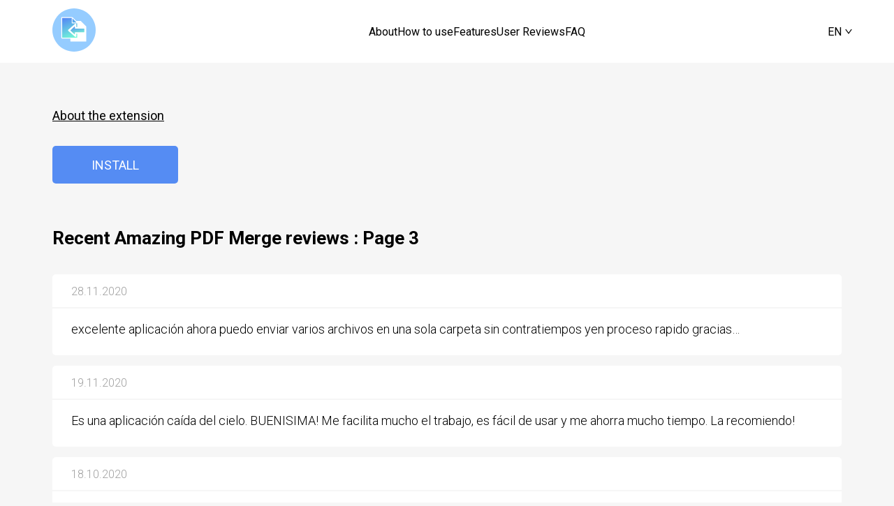

--- FILE ---
content_type: text/html
request_url: https://amazing-pdf-merge.com/reviews/page/3/
body_size: 3003
content:
<!doctype html><html lang=en>
<head>
<meta charset=utf-8>
<meta name=viewport content="width=device-width,initial-scale=1">
<link rel=preconnect href=https://fonts.gstatic.com crossorigin>
<meta property="og:locale" content="en">
<meta name=language content="English">
<link rel=alternate hreflang=en href=https://amazing-pdf-merge.com/reviews/ title=English>
<meta name=robots content="index,follow">
<meta name=googlebot content="index,follow">
<meta name=theme-color content="#558cf3">
<meta name=msapplication-TileColor content="#558cf3">
<title>Recent Amazing PDF merge reviews</title>
<meta property="og:title" content="Recent Amazing PDF merge reviews">
<meta name=twitter:title content="Recent Amazing PDF merge reviews">
<meta itemprop=name content="Recent Amazing PDF merge reviews">
<meta name=application-name content="Recent Amazing PDF merge reviews">
<meta property="og:site_name" content>
<meta name=description content>
<meta itemprop=description content>
<meta property="og:description" content>
<meta name=twitter:description content>
<base href=https://amazing-pdf-merge.com/reviews/>
<link rel=prev href=https://amazing-pdf-merge.com/reviews/page/2/>
<link rel=next href=https://amazing-pdf-merge.com/reviews/page/4/>
<link rel=canonical href=https://amazing-pdf-merge.com/reviews/page/3/ itemprop=url>
<meta name=url content="https://amazing-pdf-merge.com/reviews/">
<meta name=twitter:url content="https://amazing-pdf-merge.com/reviews/">
<meta property="og:url" content="https://amazing-pdf-merge.com/reviews/">
<meta property="og:updated_time" content="2023-10-28T10:09:21Z">
<link rel=icon type=image/png href=https://amazing-pdf-merge.com/images/logo.svg>
<link rel=stylesheet href=https://amazing-pdf-merge.com/main.cd7c774c68accd5dde73998af915cab2f42df291929a6f5bc23a98acfe2bbcdb.css>
<link media=(min-width:600px) href="//fonts.googleapis.com/css?family=Roboto:300,400,700&display=swap" rel=stylesheet>
<script src=/js/analytics.min.95cc7cf9829608b85ab55a91e44bb2e2c2879b98b9082407a06da67196a3e964.js integrity="sha256-lcx8+YKWCLhatVqR5Euy4sKHm5i5CCQHoG2mcZaj6WQ="></script>
</head>
<div class="content-wrapper header-wrapper">
<header class=limiter>
<a class=header-logo-link href=/>
<img class=header-logo src=/images/logo.svg alt="Amazing PDF Merge logo" width=62px height=62px>
</a>
<div class=header-bar>
<input id=header-bar__checker type=checkbox>
<div class=header-bar__filling></div>
<label for=header-bar__checker class=burger>
<div class=burger__item></div>
<div class=burger__item></div>
<div class=burger__item></div>
</label>
<div class=header-bar__content>
<nav>
<div class=navbar>
<a class=navbar__link href=/#about>About</a>
<a class=navbar__link href=/#how-to-use>How to use</a>
<a class=navbar__link href=/#features>Features</a>
<a class=navbar__link href=/reviews/>User Reviews</a>
<a class=navbar__link href=/#faq>FAQ</a>
</div>
</nav>
<div class=dropdown-wrapper><input type=checkbox id=dropdown__checkbox>
<label class=dropdown for=dropdown__checkbox>
<span class=dropdown-control-wrapper>
en
<img class=dropdown__arrow src=/images/arrow.svg alt=arrow class=arrow>
</span>
<div class=dropdown__menu>
<ul>
<li><a href=https://amazing-pdf-merge.com/reviews/>English</a></li>
</ul>
</div>
</label>
</div>
</div>
</div>
<a class=download-btn href target=_blank>DOWNLOAD NOW</a>
</header>
</div>
<main>
<div class=content-wrapper>
<div class="reviews limiter">
<div class=reviews__info>
<a class=reviews__info__link href=/#about>About the extension</a>
<a class=reviews__info__install-btn href=https://chromewebstore.google.com/detail/pdf-smartbox/dgbbafiiohandadmjfcffjpnlmdlaalh target=_blank>INSTALL</a>
</div>
<h1>
Recent Amazing PDF Merge reviews :
Page 3
</h1>
<li class=review>
<div class=review__header>
<p>28.11.2020</p>
</div>
<div class=review__content>
<p>excelente aplicación ahora puedo enviar varios archivos en una sola carpeta sin contratiempos yen proceso rapido gracias&mldr;</p>
</div>
</li>
<li class=review>
<div class=review__header>
<p>19.11.2020</p>
</div>
<div class=review__content>
<p>Es una aplicación caída del cielo. BUENISIMA! Me facilita mucho el trabajo, es fácil de usar y me ahorra mucho tiempo. La recomiendo!</p>
</div>
</li>
<li class=review>
<div class=review__header>
<p>18.10.2020</p>
</div>
<div class=review__content>
<p>La acabo de instalar. Y parece Muy Buena Extensión, fusiono algunos documentos pdf. que necesitaba hacerlo. Lo máximo. Gracias</p>
</div>
</li>
<li class=review>
<div class=review__header>
<p>15.10.2020</p>
</div>
<div class=review__content>
<p>This tool is the love of my life ( if I had one) You can trim pdfs and write on them with ease but the undo button can sometimes undo 2 moves at once. Overall 9.99/10 would recommend</p>
</div>
</li>
<li class=review>
<div class=review__header>
<p>2.10.2020</p>
</div>
<div class=review__content>
<p>ENGLISH This is a very good and useful extension. It is very fast and free. I like it, I love it. I gave it 5 stars because it deserve for it. URDU یہ ایک بہت زبردست پروگرام ہے۔ یہ بہت مفید اور اچھا پروگرام ہے۔ یہ بہت تیزی کے ساتھ کام کرتا ہے اور یہ مکمل طور پر مفت دستیاب ہے۔ میں نے اس کو 5 سٹار دیے ہیں کیوں کہ یہ ان کے قابل ہے۔ مجھے یہ پروگرام بہت اچھا لگا۔</p>
</div>
</li>
<li class=review>
<div class=review__header>
<p>25.9.2020</p>
</div>
<div class=review__content>
<p>This is the app that does exactly what it says it does for exactly the cost they say (free). It is easy and quick. I would actually pay for it now that I see how it works.</p>
</div>
</li>
<li class=review>
<div class=review__header>
<p>14.9.2020</p>
</div>
<div class=review__content>
<p>It is the best app for both merging and converting files to pdf I had a lot of trouble with merging pdf files after converting them and found out smallpdf The best thing about this app is the you do not even have to download it So it saves memory for more important have-to download files</p>
</div>
</li>
<li class=review>
<div class=review__header>
<p>31.8.2020</p>
</div>
<div class=review__content>
<p>La aplicación funciona perfecto, para quienes dicen que no funciona, en el paso 2, hay que darle a &ldquo;Upload and merge&rdquo; y queda listo para descargar, imbéciles.</p>
</div>
</li>
<li class=review>
<div class=review__header>
<p>25.8.2020</p>
</div>
<div class=review__content>
<p>I was totally annoyed by the typical Acrobat and other paid programs, their limitations and restrictions. I wanted something fast, that was integrated with my browser&mldr; This extension is exactly that, pretty cool so for! Congratulations to the developers!</p>
</div>
</li>
<li class=review>
<div class=review__header>
<p>22.8.2020</p>
</div>
<div class=review__content>
<p>Excelente, una vez más el talento humano se la come con su invención, es decir con su extraordinario ingenio en la búsqueda de minimizar los procesos. ME ENCANTO.</p>
</div>
</li>
<ul class="pagination pagination-default">
<li class=page-item>
<a href=/reviews/ aria-label=First class=page-link role=button><span aria-hidden=true>&#171;&#171;</span></a>
</li>
<li class=page-item>
<a href=/reviews/page/2/ aria-label=Previous class=page-link role=button><span aria-hidden=true>&#171;</span></a>
</li>
<li class=page-item>
<a href=/reviews/ aria-label="Page 1" class=page-link role=button>1</a>
</li>
<li class=page-item>
<a href=/reviews/page/2/ aria-label="Page 2" class=page-link role=button>2</a>
</li>
<li class="page-item active">
<a aria-current=page aria-label="Page 3" class=page-link role=button>3</a>
</li>
<li class=page-item>
<a href=/reviews/page/4/ aria-label="Page 4" class=page-link role=button>4</a>
</li>
<li class=page-item>
<a href=/reviews/page/5/ aria-label="Page 5" class=page-link role=button>5</a>
</li>
<li class=page-item>
<a href=/reviews/page/4/ aria-label=Next class=page-link role=button><span aria-hidden=true>&#187;</span></a>
</li>
<li class=page-item>
<a href=/reviews/page/22/ aria-label=Last class=page-link role=button><span aria-hidden=true>&#187;&#187;</span></a>
</li>
</ul>
</div>
</div>
</main>
<div class=content-wrapper>
<footer class=limiter>
<div class=footer__info>
<img class=logo src=/images/logo.svg alt="Amazing PDF Merge logo" width=62px height=62px>
<p>(c) 2022-2024 Amazing PDF Merge</p>
</div>
<div class=footer__nav>
<a href=/privacy/>Privacy policy</a>
<a href=/legal/cookie-policy/>Cookie policy</a>
</div>
</footer>
</div>
</html><script defer src="https://static.cloudflareinsights.com/beacon.min.js/vcd15cbe7772f49c399c6a5babf22c1241717689176015" integrity="sha512-ZpsOmlRQV6y907TI0dKBHq9Md29nnaEIPlkf84rnaERnq6zvWvPUqr2ft8M1aS28oN72PdrCzSjY4U6VaAw1EQ==" data-cf-beacon='{"version":"2024.11.0","token":"d6c4fc5b12a6480aaa3b12e45bcf13d7","r":1,"server_timing":{"name":{"cfCacheStatus":true,"cfEdge":true,"cfExtPri":true,"cfL4":true,"cfOrigin":true,"cfSpeedBrain":true},"location_startswith":null}}' crossorigin="anonymous"></script>


--- FILE ---
content_type: text/css
request_url: https://amazing-pdf-merge.com/main.cd7c774c68accd5dde73998af915cab2f42df291929a6f5bc23a98acfe2bbcdb.css
body_size: 3913
content:
.header-wrapper{background-color:var(--bg-secondary)}header{height:90px;display:flex;align-items:center;position:relative}header .header-logo-link{z-index:2}header .header-logo{margin-right:54px}header .navbar{margin-right:auto}header .download-btn{margin-left:85px}header .header-bar{flex-grow:2;z-index:3}header .header-bar__filling{display:none;height:100%;width:100%;max-width:0;position:absolute;right:0;top:0;pointer-events:none}header .header-bar__content{display:flex}header label{cursor:pointer}header .burger{width:24px;height:18px;margin-left:auto;position:relative;display:none}header .burger__item{position:absolute;left:50%;transform:translateX(-50%);width:100%;height:3px;background:var(--primary-color);transition:all 0.1s ease}header .burger__item:nth-child(1){top:0}header .burger__item:nth-child(2){top:50%;transform:translate(-50%, -50%)}header .burger__item:nth-child(3){bottom:0}header #header-bar__checker{display:none;opacity:0;left:0;top:0}header #header-bar__checker:checked~label .burger__item{width:18px;height:2px}header #header-bar__checker:checked~label .burger__item:nth-child(1){top:50%;animation:burger-to-cross-first-item 0.4s ease forwards}header #header-bar__checker:checked~label .burger__item:nth-child(2){opacity:0}header #header-bar__checker:checked~label .burger__item:nth-child(3){bottom:40%;animation:burger-to-cross-third-item 0.4s ease forwards}header #header-bar__checker:checked~.header-bar__filling{max-width:100%;background:#fff}header #header-bar__checker:checked~.header-bar__content{display:flex}@keyframes burger-to-cross-first-item{0%{transform:translate(-50%, -50%) rotate(0)}50%{transform:translate(-50%, -50%) rotate(0)}100%{transform:translate(-50%, -50%) rotate(45deg)}}@keyframes burger-to-cross-third-item{0%{transform:translate(-50%, 0) rotate(0)}50%{transform:translate(-50%, -50%) rotate(0)}100%{transform:translate(-50%, -50%) rotate(-45deg)}}@media screen and (max-width: 1512px){header .download-btn{display:none}}@media screen and (max-width: 1000px){header{height:70px}header .header-logo{width:42px;height:auto;margin-right:10px}}@media screen and (max-width: 768px){header{height:70px}header .burger{display:flex}header .header-bar__filling{display:block}header .header-bar__content{display:none;flex-direction:column;width:100%;position:absolute;top:70px;right:0;padding-bottom:60px;padding-top:5px;background:#fff;box-shadow:0 4px 2px -2px rgba(0,0,0,0.3)}header .header-bar nav{order:2}header .header-bar .dropdown-wrapper{display:flex;justify-content:center;width:100%;margin-bottom:70px;z-index:3;position:relative}}footer{height:134px;display:flex;align-items:center;justify-content:space-between}footer p,footer a{font-weight:400;font-size:16px;line-height:19px;color:var(--font-color-primary)}footer a{text-decoration:none}footer .footer__info,footer .footer__nav{height:100%;display:flex;align-items:center}footer .footer__info .logo{margin-right:45px}footer .footer__info p{color:#5c5555}footer .footer__nav{gap:45px}footer .footer__nav p{cursor:pointer}@media screen and (max-width: 768px){footer{padding-top:20px;padding-bottom:20px;height:225px;flex-direction:column}footer .footer__info,footer .footer__nav{height:50%;width:100%}footer .footer__nav{flex-direction:column;justify-content:center;align-items:start;gap:22px}footer .footer__info{justify-content:start;order:2}footer .footer__info .logo{margin-right:auto}}@media screen and (max-width: 450px){footer{height:204px}footer .footer__info p{max-width:200px}}.download-btn{width:220px;height:48px;display:flex;align-items:center;justify-content:center;background:var(--primary-color);border-radius:5px;cursor:pointer;color:#FFFFFF;text-transform:uppercase;font-weight:400;font-size:18px;line-height:21px;user-select:none;text-decoration:none}nav{margin-right:auto}.navbar{display:flex;justify-content:space-between;gap:45px}.navbar a{font-weight:400;font-size:16px;line-height:19px;cursor:pointer;user-select:none;text-decoration:none;color:var(--font-color-primary);text-align:center}@media screen and (max-width: 1512px){nav{margin-right:auto;margin-left:auto}}@media screen and (max-width: 768px){nav{margin-right:unset;margin-left:unset;width:100%}.navbar{width:100%;display:flex;flex-direction:column;align-items:center;gap:33px}.navbar a{font-size:18px;line-height:21px}}#dropdown__checkbox{display:none;position:absolute;opacity:0;cursor:pointer;height:0;width:0}#dropdown__checkbox:checked~label .dropdown__arrow{transform:translateY(-50%) rotate3d(1, 0, 0, 180deg)}#dropdown__checkbox:checked~label .dropdown__menu{padding:16px 25px;opacity:1;height:auto;font-size:16px;font-weight:300;pointer-events:all}#dropdown__checkbox:checked~label .dropdown__menu ul{opacity:1}.dropdown{margin-left:10px;position:relative;font-weight:400;font-size:16px;line-height:19px;text-transform:uppercase;cursor:pointer;user-select:none}.dropdown__arrow{position:absolute;top:50%;transform:translateY(-50%);right:-15px;width:10px;transition:all 0.2s}.dropdown__menu{position:absolute;top:54px;left:-50%;transition:all 0.1s;text-transform:none;pointer-events:none;background:var(--bg-secondary);opacity:0;margin:0;padding:0;font-size:0}.dropdown__menu ul{padding-left:0;margin:0;list-style-position:inside;list-style-type:none}.dropdown__menu ul li{margin-bottom:10px}.dropdown__menu ul li:last-child{margin-bottom:0}.dropdown__menu ul a{text-decoration:none;transition:color 0.2s;color:var(--font-color-primary)}.dropdown__menu ul a:hover{color:var(--primary-color)}@media screen and (max-width: 1512px){.dropdown__menu{left:unset;right:0}}@media screen and (max-width: 1000px){.dropdown__menu{top:44px}}@media screen and (max-width: 768px){.dropdown{margin-left:0;position:unset}.dropdown__menu{display:flex;flex-direction:column;align-items:center;width:100%;left:0;top:40px;box-shadow:0 0 5px rgba(0,0,0,0.3)}.dropdown__menu ul li{text-align:center}.dropdown .dropdown-control-wrapper{position:relative}}.preview{height:540px;display:flex}.preview__content{width:50%;height:100%;display:flex;flex-direction:column;justify-content:center}.preview__content h1{margin-bottom:45px}.preview__content p{max-width:410px;margin-top:0;margin-bottom:55px;font-weight:400;font-size:18px;line-height:154%}.preview__content .mobile-logo{display:none}.preview__content .download-btn{height:54px}.preview__logo-warapper{height:100%;width:50%;display:flex;flex-direction:column;justify-content:center;align-items:center}@media screen and (max-width: 1512px){.preview{height:400px}.preview__content p{margin-bottom:35px}.preview__logo-warapper img{width:225px !important;height:auto !important}}@media screen and (max-width: 1000px){.preview{display:flex;flex-direction:column;align-items:center;height:unset;padding-top:45px;padding-bottom:40px}.preview h1,.preview p{text-align:center}.preview h1{margin-bottom:30px}.preview p{margin-bottom:50px;max-width:520px;font-size:16px}.preview__content{width:100%;display:flex;flex-direction:column;align-items:center}.preview__content .mobile-logo{display:block;margin-top:auto;margin-bottom:auto}.preview__content .download-btn{width:400px;margin-top:50px}.preview .preview__logo-warapper{display:none}}@media screen and (max-width: 768px){.preview{padding-top:50px}.preview h1{margin-bottom:24px}.preview__content .mobile-logo{width:169px !important;height:auto !important}.preview__content .download-btn{width:100%;font-size:16px;line-height:19px}}@media screen and (max-width: 450px){.preview__content p{font-size:16px}}.about-wrapper{background-color:var(--bg-secondary)}.about{padding-top:84px;padding-bottom:75px}.about h2{margin-bottom:30px}.about p{font-weight:300;font-size:18px;line-height:142.5%}.about ul,.about ol{padding-left:0;list-style-position:inside}.about ul li,.about ol li{font-weight:300;font-size:18px;line-height:142.5%}.about .extension-screenshot{margin:35px 0 50px 0;max-width:100% !important}.about .download-btn{height:54px}@media screen and (max-width: 1512px){.about{padding-top:32px;padding-bottom:52px}.about .extension-screenshot{height:auto !important}}@media screen and (max-width: 1000px){.about{display:flex;flex-direction:column;align-items:center}.about h2,.about p,.about ul li{text-align:center}.about h2{margin-bottom:15px;text-align:center}.about p{font-size:16px}.about .extension-screenshot{margin-bottom:20px}.about .download-btn{width:400px}}@media screen and (max-width: 768px){.about{padding-top:40px;padding-bottom:45px}.about h2{margin-bottom:5px}.about .download-btn{width:100%}}@media screen and (max-width: 450px){.about{padding-top:30px}.about .extension-screenshot{margin-top:40px;margin-bottom:35px}.about .download-btn{font-size:16px}}.how-to-use{padding-top:100px;padding-bottom:50px}.how-to-use h2{margin-bottom:62px}.how-to-use p{line-height:21px}.how-to-use__steps{width:100%;margin:0;padding:0;display:flex;flex-wrap:wrap;grid-gap:10px;list-style-type:none}.how-to-use__steps__step{width:278px;min-height:180px;position:relative;display:flex;flex-direction:column;padding:0px 25px 45px 25px;background:var(--bg-secondary);border-radius:5px}.how-to-use__steps__step__header{width:100%;height:90px;display:flex;align-items:center}.how-to-use__steps__step__content{width:100%}.how-to-use__steps__step__content ul{list-style-type:disc}.how-to-use__steps__step__content ol{list-style-type:decimal}.how-to-use__steps__step__content ul,.how-to-use__steps__step__content ol{margin-block-start:1em;margin-block-end:1em}.how-to-use__steps__step__content p,.how-to-use__steps__step__content li{font-weight:300;font-size:18px;color:var(--font-color-primary)}.how-to-use__steps__step__content p{margin:0}.how-to-use__steps__step__number{width:37px;height:37px;margin-right:20px;display:flex;align-items:center;justify-content:center;flex-shrink:0;border-radius:50%;border:2px solid var(--primary-color);font-weight:700;font-size:18px;line-height:21px;color:var(--primary-color)}@media screen and (max-width: 1000px){.how-to-use{display:flex;flex-direction:column;align-items:center;padding-top:65px;padding-bottom:30px}.how-to-use h2{margin-bottom:33px;text-align:center}.how-to-use__steps{justify-content:center}.how-to-use__steps__step{padding-left:20px;padding-right:20px}.how-to-use__steps__step h3{font-size:16px}.how-to-use__steps__step__content p,.how-to-use__steps__step__content li{font-size:16px}}@media screen and (max-width: 768px){.how-to-use{padding-top:45px;padding-bottom:30px}.how-to-use h2{margin-bottom:30px}.how-to-use__steps{flex-direction:column}.how-to-use__steps__step{width:100%;padding:15px 20px}.how-to-use__steps__step__header{flex-direction:column;height:unset;margin-bottom:20px}.how-to-use__steps__step__header h3{text-align:center;font-size:18px}.how-to-use__steps__step__number{margin-bottom:25px}.how-to-use__steps__step__content{display:flex;flex-direction:column;align-items:center}.how-to-use__steps__step__content p,.how-to-use__steps__step__content li{text-align:center;font-size:18px;max-width:70%}}@media screen and (max-width: 450px){.how-to-use__steps__step__header{margin-bottom:15px}}.features{padding-top:50px;padding-bottom:100px}.features h2{margin-bottom:60px}.features__content{width:100%;margin:0;padding:0;display:flex;flex-wrap:wrap;grid-gap:10px;list-style-type:none}.features__content ul{list-style-type:disc}.features__content ol{list-style-type:decimal}.features__content ul,.features__content ol{margin-block-start:1em;margin-block-end:1em}.features__content__item{width:279px;min-height:220px;padding:0 25px 25px 25px;background-color:var(--bg-secondary);border-radius:5px;font-weight:300;font-size:16px;line-height:137.5%}.features__content__item__header{width:100%;height:70px;display:flex;align-items:center}.features__content__item__header h3{line-height:21px;color:var(--primary-color)}.features__content__item__content p{margin:0;font-size:16px;line-height:137.5%}@media screen and (max-width: 1000px){.features{display:flex;flex-direction:column;align-items:center;padding-top:30px;padding-bottom:65px}.features h2{margin-bottom:33px;text-align:center}.features__content{justify-content:center}.features__content__item{padding-left:20px;padding-right:20px}.features__content__item__header h3{font-size:16px}}@media screen and (max-width: 768px){.features{padding-top:20px;padding-bottom:50px}.features h2{margin-bottom:30px}.features__content{flex-direction:column}.features__content__item{width:100%;min-height:180px}.features__content__item__header{height:60px;justify-content:center}.features__content__item__header h3{font-size:18px}.features__content__item__content{display:flex;flex-direction:column;align-items:center;text-align:center}.features__content__item__content p{max-width:70%;font-size:18px}}@media screen and (max-width: 450px){.features{padding-bottom:45px}.features__content__item{padding:20px 25px}.features__content__item__header{height:unset;margin-bottom:20px}.features__content__item__content p{max-width:unset;font-size:16px}}.rating-wrapper{background-color:var(--bg-secondary)}.rating{display:flex;flex-direction:column;align-items:center;padding-top:50px;padding-bottom:50px}.rating h2{text-align:center;margin-bottom:25px}.rating p{margin:0}.rating__stars{display:flex;gap:2px;margin-top:15px}.rating__stars svg{fill:var(--primary-color)}@media screen and (max-width: 1000px){.rating{padding-top:40px;padding-bottom:40px}.rating p{font-size:16px;text-align:center}}.platforms{display:flex;flex-direction:column;align-items:center;padding-top:100px;padding-bottom:100px}.platforms h2{margin-bottom:80px}.platforms__content{width:100%;display:flex;justify-content:center;flex-wrap:wrap;grid-gap:10px}.platforms__content__item{width:335px;height:235px;display:flex;flex-direction:column;padding:0 20px 20px 20px;border-radius:5px;background-color:var(--bg-secondary)}.platforms__content__item__header{width:100%;height:80px;display:flex;align-items:center}.platforms__content__item__header .browser-logo{width:40px;margin-right:15px}.platforms__content__item__content{width:100%;flex-grow:1}.platforms__content__item__content p{margin:0;line-height:137.5%}.platforms__content__item__footer{margin-top:auto}.platforms__content__item__footer .install-btn{width:120px;height:48px;margin-top:20px;display:flex;align-items:center;justify-content:center;border-radius:5px;border:1px solid var(--primary-color);cursor:pointer;user-select:none;font-weight:400;font-size:16px;line-height:19px;text-decoration:none;color:var(--font-color-primary)}@media screen and (max-width: 1000px){.platforms{padding-top:60px;padding-bottom:50px}.platforms h2{margin-bottom:30px;text-align:center}.platforms__content__item__header h3{font-size:16px}.platforms__content__item__content p{font-size:16px}}@media screen and (max-width: 768px){.platforms{padding-top:48px;padding-bottom:35px}.platforms__content{flex-direction:column}.platforms__content__item{width:100%;height:unset;min-height:235px;padding:0 20px 25px 20px}.platforms__content__item__header{height:90px;justify-content:center}.platforms__content__item__header h3{font-size:18px}.platforms__content__item__content{display:flex;justify-content:center}.platforms__content__item__content p{max-width:70%;font-size:18px;text-align:center}.platforms__content__item__footer{display:flex;justify-content:center;width:100%;margin-top:auto;padding-top:15px}.platforms__content__item__footer .install-btn{margin-top:0}}@media screen and (max-width: 450px){.platforms{padding-top:60px;padding-bottom:50px}.platforms__content__item__content p{max-width:unset}}.faq-wrapper{background-color:var(--bg-secondary)}.faq{display:flex;flex-direction:column;align-items:center;padding:0 0 70px 0}.faq__header{height:200px;width:100%;display:flex;align-items:center;justify-content:center}.faq__header h2{text-align:center;margin-bottom:0}.faq__content{width:910px}.faq__content__sections{width:100%;margin-bottom:50px}.faq__content__sections__item{width:100%;display:block;align-items:center;margin-bottom:18px}.faq__content__sections__item input{position:absolute;left:-9999px;display:none}.faq__content__sections__item input:checked~.faq__content__sections__item__header .faq__arrow{transform:rotate3d(1, 0, 0, 180deg)}.faq__content__sections__item input:checked~.faq__content__sections__item__content{padding:25px 50px;margin-top:10px;opacity:1;height:auto;font-size:18px}.faq__content__sections__item input:checked~.faq__content__sections__item__content,.faq__content__sections__item input:checked~.faq__content__sections__item__content ul,.faq__content__sections__item input:checked~.faq__content__sections__item__content p,.faq__content__sections__item input:checked~.faq__content__sections__item__content li,.faq__content__sections__item input:checked~.faq__content__sections__item__content ol{transition:padding 0.25s, font-size 0.25s, opacity 0.5s 0.25s, margin 0.25s}.faq__content__sections__item input:checked~.faq__content__sections__item__content ul,.faq__content__sections__item input:checked~.faq__content__sections__item__content p,.faq__content__sections__item input:checked~.faq__content__sections__item__content li,.faq__content__sections__item input:checked~.faq__content__sections__item__content ol{height:auto;opacity:1;font-size:18px}.faq__content__sections__item input:checked~.faq__content__sections__item__content p~ul,.faq__content__sections__item input:checked~.faq__content__sections__item__content ol{margin-top:24px}.faq__content__sections__item input:checked~.faq__content__sections__item__content ul li,.faq__content__sections__item input:checked~.faq__content__sections__item__content ol li{margin-bottom:10px}.faq__content__sections__item input:checked~.faq__content__sections__item__content ul li:last-child,.faq__content__sections__item input:checked~.faq__content__sections__item__content ol li:last-child{margin-bottom:0}.faq__content__sections__item:last-child{margin-bottom:0}.faq__content__sections__item__header{width:100%;height:60px;display:flex;align-items:center;justify-content:space-between;padding:0 50px;border-radius:5px;background-color:var(--bg-primary);cursor:pointer;user-select:none}.faq__content__sections__item__header .faq__arrow{width:12px;flex-shrink:0;transition:transform 0.2s}.faq__content__sections__item__header svg path{stroke:var(--primary-color) !important}.faq__content__sections__item__content ul,.faq__content__sections__item__content ol{padding-left:0;list-style-position:inside}.faq__content__sections__item__content,.faq__content__sections__item ul,.faq__content__sections__item p,.faq__content__sections__item ol{opacity:0;margin:0;padding:0;font-size:0;color:var(--font-color-primary);font-weight:300;background-color:var(--bg-primary);transition:margin 0.5s 0.25s, opacity 0.25s, font-size 0.15s 0.15s, padding 0.15s 0.15s}.faq__content .download-btn{height:54px}@media screen and (max-width: 1000px){.faq{padding-bottom:55px}.faq__header{height:115px}.faq__content{width:100%}.faq__content__sections__item__header{padding:0 40px}.faq__content__sections__item__header h3{font-size:16px}.faq__content__sections__item input:checked~.faq__content__sections__item__content{padding:25px 40px;font-size:16px}.faq__content__sections__item input:checked~.faq__content__sections__item__content ul,.faq__content__sections__item input:checked~.faq__content__sections__item__content p,.faq__content__sections__item input:checked~.faq__content__sections__item__content li,.faq__content__sections__item input:checked~.faq__content__sections__item__content ol{font-size:16px}.faq__content .download-btn{width:400px;margin-left:auto;margin-right:auto}}@media screen and (max-width: 768px){.faq{padding-bottom:45px}.faq__header{height:unset;padding-top:30px;padding-bottom:40px}.faq__content__sections{margin-bottom:40px}.faq__content__sections__item{margin-bottom:11px}.faq__content__sections__item__header{padding:20px 25px 20px 15px;height:unset;min-height:60px}.faq__content__sections__item__header .faq__arrow{margin-left:15px}.faq__content__sections__item input:checked~.faq__content__sections__item__content{padding:15px;border-radius:5px}.faq__content .download-btn{width:100%;font-size:16px}}@media screen and (max-width: 450px){.faq__content__sections__item__header{padding:5px 25px 5px 15px}}.policy{padding-top:84px;padding-bottom:75px}@media screen and (max-width: 1512px){.policy{padding-top:70px;padding-bottom:60px}}@media screen and (max-width: 1000px){.policy{padding-top:55px;padding-bottom:50px;display:flex;flex-direction:column;align-items:center}.policy h1{margin-bottom:25px}.policy h2{margin-bottom:15px;margin-top:25px;font-size:40px}}@media screen and (max-width: 768px){.policy{padding-top:50px;padding-bottom:30px}.policy h1{margin-bottom:10px;font-size:26px}.policy h2{margin-bottom:10px;font-size:24px}.policy p,.policy span,.policy a{font-size:16px}}.review{width:100%;margin-bottom:15px;list-style-type:none}.review:last-child{margin-bottom:0}.review__header,.review__content{display:flex;align-items:center;width:100%;background-color:var(--bg-secondary)}.review__header{height:47px;margin-bottom:2px;padding:0 27px;border-radius:5px 5px 0 0}.review__header p{margin:0;margin-top:2px;font-size:16px;line-height:142.5%;color:#9f9f9f}.review__content{padding:17px 27px 25px 27px;border-radius:0 0 5px 5px}.review__content p{margin:0;line-height:142.5%}@media screen and (max-width: 1000px){.review__header p{font-size:14px}.review__content p{font-size:16px}}@media screen and (max-width: 768px){.review__header,.review__content{padding-left:20px;padding-right:20px}}.reviews{padding-top:62px;padding-bottom:62px}.reviews__info{margin-bottom:63px}.reviews__info__link{font-weight:400;font-size:18px;line-height:154%;color:var(--font-color-primary);text-underline-offset:3px}.reviews__info__install-btn{width:180px;height:54px;display:flex;align-items:center;justify-content:center;margin-top:30px;border-radius:5px;background:var(--primary-color);cursor:pointer;color:#ffffff;text-transform:uppercase;font-weight:400;font-size:18px;line-height:21px;user-select:none;text-decoration:none}.reviews h1{margin:0;margin-bottom:37px;font-weight:700;font-size:26px;line-height:118.5%}.pagination{display:flex;flex-wrap:wrap;justify-content:center;gap:38px;margin-top:40px;font-weight:400;font-size:14px}.pagination li{list-style-type:none}@media screen and (max-width: 1000px){.reviews{display:flex;flex-direction:column;align-items:center;padding-top:45px;padding-bottom:45px}.reviews h1{text-align:center}.reviews__info{display:flex;flex-direction:column;align-items:center;margin-bottom:50px}.reviews__info__install-btn{width:400px}.pagination{padding-left:0}}@media screen and (max-width: 768px){.reviews h1{margin-bottom:24px;font-size:24px}.reviews__info{margin-bottom:40px}.reviews__info__install-btn{font-size:16px}.pagination{margin-top:30px;gap:30px}}@media screen and (max-width: 450px){.reviews__info{width:100%}.reviews__info__link{text-align:center;font-size:16px}.reviews__info__install-btn{width:100%}.pagination{font-size:13px}}*{box-sizing:border-box}body{padding:0;margin:0}:root{--primary-color: #558cf3;--font-family: Roboto;--bg-primary: #F6F6F6;--bg-secondary: #FFFFFF;--font-color-primary: #000000}body{font-family:var(--font-family);background-color:var(--bg-primary);width:100%;color:var(--font-color-primary)}.content-wrapper{width:100%}.limiter{width:100%;max-width:1512px;padding-left:185px;padding-right:185px;margin-right:auto;margin-left:auto}h1{margin-top:0;font-weight:700;font-size:70px;line-height:100.5%}h2{margin-top:0;font-weight:700;font-size:50px;line-height:118.5%}h3{margin:0;font-weight:700;font-size:18px;line-height:100.5%}p{font-weight:300;font-size:18px}.content h1{margin-top:0;font-weight:700;font-size:50px;line-height:118.5%}.content h2{margin:0;font-weight:700;font-size:18px;line-height:100.5%}.content p{font-weight:300;font-size:18px}@media screen and (max-width: 1512px){.limiter{padding-left:75px;padding-right:75px}h1{font-size:45px}h2{font-size:45px}}@media screen and (max-width: 1000px){.limiter{padding-left:20px;padding-right:20px}h1,h2{text-align:center}}@media screen and (max-width: 768px){h1{font-size:24px}h2{font-size:24px}}@media screen and (max-width: 450px){.limiter{min-width:0;width:100%;margin:unset}h2{font-size:24px}h3{font-size:16px}}


--- FILE ---
content_type: image/svg+xml
request_url: https://amazing-pdf-merge.com/images/logo.svg
body_size: 754
content:
<svg width="300" height="300" viewBox="0 0 300 300" fill="none" xmlns="http://www.w3.org/2000/svg">
<g clip-path="url(#clip0_177_31272)">
<path d="M300 150C300 232.843 232.843 300 150 300C67.1573 300 0 232.843 0 150C0 67.1573 67.1573 0 150 0C232.843 0 300 67.1573 300 150Z" fill="#95CCFF"/>
<path d="M126.904 87H196.676L235 125.18V228C235 229.105 234.105 230 233 230H126.904C125.8 230 124.904 229.105 124.904 228V205.5V177.746C124.904 177.208 124.687 176.692 124.303 176.316L103.279 155.751C102.551 155.039 102.474 153.893 103.101 153.09L124.48 125.722C124.755 125.371 124.904 124.937 124.904 124.491V89C124.904 87.8954 125.8 87 126.904 87Z" fill="white"/>
<path d="M67 63H136.709L175 101.18V130.06C175 131.165 174.105 132.06 173 132.06H164.468C163.364 132.06 162.468 131.165 162.468 130.06V110.791C162.468 109.072 160.442 108.154 159.149 109.288L111.98 150.677C111.067 151.477 111.073 152.899 111.991 153.693L159.161 194.454C160.456 195.574 162.468 194.654 162.468 192.941V174.322C162.468 173.218 163.364 172.322 164.468 172.322H173C174.105 172.322 175 173.218 175 174.322V204C175 205.105 174.105 206 173 206H67C65.8954 206 65 205.105 65 204V65C65 63.8954 65.8954 63 67 63Z" fill="url(#paint0_linear_177_31272)"/>
<path d="M136.709 63H67C65.8954 63 65 63.8954 65 65V204C65 205.105 65.8954 206 67 206H173C174.105 206 175 205.105 175 204V174.322C175 173.218 174.105 172.322 173 172.322H164.468C163.364 172.322 162.468 173.218 162.468 174.322V192.941C162.468 194.654 160.456 195.574 159.161 194.454L111.991 153.693C111.073 152.899 111.067 151.477 111.98 150.677L159.149 109.288C160.442 108.154 162.468 109.072 162.468 110.791V130.06C162.468 131.165 163.364 132.06 164.468 132.06H173C174.105 132.06 175 131.165 175 130.06V101.18M136.709 63L175 101.18M136.709 63V99.1796C136.709 100.284 137.604 101.18 138.709 101.18H175" stroke="white" stroke-width="6"/>
<path d="M157.503 139.881H219C220.105 139.881 221 140.776 221 141.881V163.429C221 164.533 220.105 165.429 219 165.429H157.503C156.398 165.429 155.503 166.324 155.503 167.429V177.44C155.503 179.183 153.43 180.092 152.148 178.912L125.598 154.471C124.738 153.679 124.738 152.321 125.598 151.529L152.148 127.088C153.43 125.908 155.503 126.817 155.503 128.56V137.881C155.503 138.986 156.398 139.881 157.503 139.881Z" fill="url(#paint1_linear_177_31272)"/>
</g>
<defs>
<linearGradient id="paint0_linear_177_31272" x1="105.825" y1="63" x2="163.112" y2="205.727" gradientUnits="userSpaceOnUse">
<stop stop-color="#558BF4"/>
<stop offset="1" stop-color="#74FFD5"/>
</linearGradient>
<linearGradient id="paint1_linear_177_31272" x1="160" y1="124" x2="172" y2="189" gradientUnits="userSpaceOnUse">
<stop stop-color="#558BF4"/>
<stop offset="0.932157" stop-color="#55F4C4" stop-opacity="0.77"/>
</linearGradient>
<clipPath id="clip0_177_31272">
<rect width="300" height="300" fill="white"/>
</clipPath>
</defs>
</svg>


--- FILE ---
content_type: image/svg+xml
request_url: https://amazing-pdf-merge.com/images/arrow.svg
body_size: -312
content:
<svg width="13" height="10" viewBox="0 0 13 10" fill="none" xmlns="http://www.w3.org/2000/svg">
<path d="M1 1L6.5 8L12 1" stroke="black" stroke-width="1.5"/>
</svg>


--- FILE ---
content_type: text/javascript
request_url: https://amazing-pdf-merge.com/js/analytics.min.95cc7cf9829608b85ab55a91e44bb2e2c2879b98b9082407a06da67196a3e964.js
body_size: 2603
content:
(()=>{var a="G-EF4EZLR8M9",b={trackingId:a};window.minimalAnalytics={trackingId:b.trackingId,autoTrack:!0,defineGlobal:!0}})(),!function(d,a){var b,c;if("object"==typeof exports&&"object"==typeof module)module.exports=a();else if("function"==typeof define&&define.amd)define([],a);else{b=a();for(c in b)("object"==typeof exports?exports:d)[c]=b[c]}}(this,()=>(()=>{"use strict";var d={508:(q,e,f)=>{function l(b,c=300,a=0){return(...d)=>(clearTimeout(a),a=setTimeout(b,c,...d))}function c(a=16){return a=a>16?16:a,`${Math.floor(1e16*Math.random())}`.padStart(a,"0").substring(-1,a)}function k(b,c=16){let a=0;for(let c=0;c<b.length;c++)a=(a<<5)-a+b.charCodeAt(c),a&=a;return a=Math.abs(a),`${a}`.padStart(c,"0").substring(-1,c)}function j(){const a=document.body,b=window.pageYOffset||a.scrollTop,{scrollHeight:c,offsetHeight:d,clientHeight:e}=document.documentElement,f=Math.max(a.scrollHeight,c,a.offsetHeight,d,a.clientHeight,e)-window.innerHeight;return Math.floor(100*Math.abs(b/f))}function h(b,c){let a=b;for(;a&&(!(null==a?void 0:a.matches)||!(null==a?void 0:a.matches(c)));)a=null==a?void 0:a.parentNode;return a}function i(b){let a,c,d=!1;try{({hostname:a,pathname:c}=b&&new URL(b)||{})}catch(a){}return a&&(d=a!==window.location.host),{t:d,hostname:a,pathname:c}}f.r(e),f.d(e,{o:()=>a,i:()=>b,u:()=>l,l:()=>n,m:()=>m,g:()=>g,v:()=>k,p:()=>c,h:()=>j,_:()=>o,$:()=>p,S:()=>i,j:()=>h,I:()=>d});const a="clientId",d="sessionId",b="sessionCount";function m(){const{hostname:b,origin:c,pathname:a,search:d}=document.location,e=document.title;return{location:c+a+d,hostname:b,pathname:a,referrer:document.referrer,title:e}}function n(b=a){const d=c(),e=localStorage.getItem(b);return e||(localStorage.setItem(b,d),d)}function o(a=d){const b=c(),e=sessionStorage.getItem(a);return e||(sessionStorage.setItem(a,b),b)}function p(e){const f=localStorage.getItem(a)?void 0:"1",g=sessionStorage.getItem(d)?void 0:"1";let c=sessionStorage.getItem(b)||"1";return e&&(c=function(c=b){let a="1";const d=sessionStorage.getItem(c);return d&&(a=""+(+d+1)),sessionStorage.setItem(c,a),a}()),{firstVisit:f,sessionStart:g,sessionCount:c}}function g(a){return Array.isArray(a)?a.map(a=>a.map(a=>null==a?void 0:a.toString())):Object.keys(a).map(b=>[b,`${a[b]}`])}},209:(b,a)=>{Object.defineProperty(a,"M",{value:!0}),a.files=a.k=void 0,a.k={protocolVersion:"v",trackingId:"tid",pageId:"_p",language:"ul",clientId:"cid",firstVisit:"_fv",hitCount:"_s",sessionId:"sid",sessionCount:"sct",sessionEngagement:"seg",sessionStart:"_ss",debug:"_dbg",referrer:"dr",location:"dl",title:"dt",eventName:"en",eventParam:"ep",eventParamNumber:"epn",screenResolution:"sr",enagementTime:"_et"},a.files=["pdf|xlsx?|docx?|txt|rtf|csv|exe|key|pp(s|t|tx)|7z|pkg|rar|gz|zip|avi","mov|mp4|mpe?g|wmv|midi?|mp3|wav|wma"]}},b={},c;function a(c){var f=b[c],e;return void 0!==f?f.exports:(e=b[c]={exports:{}},d[c](e,e.exports,a),e.exports)}return a.d=(d,c)=>{for(var b in c)a.D(c,b)&&!a.D(d,b)&&Object.defineProperty(d,b,{O:!0,get:c[b]})},a.D=(a,b)=>Object.prototype.hasOwnProperty.call(a,b),a.r=a=>{"undefined"!=typeof Symbol&&Symbol.toStringTag&&Object.defineProperty(a,Symbol.toStringTag,{value:"Module"}),Object.defineProperty(a,"M",{value:!0})},c={},(()=>{var i=c;Object.defineProperty(i,"M",{value:!0}),i.track=void 0;const e=a(508),b=a(209),j="undefined"!=typeof window,t=j&&window.minimalAnalytics?.defineGlobal,v=j&&window.minimalAnalytics?.autoTrack,k=["q","s","search","query","keyword"];let n,g,l,d=[[Date.now()]],h=!1;const q="page_view",p="scroll",D="click",r="view_search_results",s="user_engagement",o="file_download";function u(d,{type:f,event:g,debug:i}){const{location:o,referrer:p,title:j}=(0,e.m)(),{firstVisit:l,sessionStart:m,sessionCount:n}=(0,e.$)(!h),c=self.screen||{};let a=[[b.k.protocolVersion,"2"],[b.k.trackingId,d],[b.k.pageId,(0,e.p)()],[b.k.language,(navigator.language||"").toLowerCase()],[b.k.clientId,(0,e.l)()],[b.k.firstVisit,l],[b.k.hitCount,"1"],[b.k.sessionId,(0,e._)()],[b.k.sessionCount,n],[b.k.sessionEngagement,"1"],[b.k.sessionStart,m],[b.k.debug,i?"1":""],[b.k.referrer,p],[b.k.location,o],[b.k.title,j],[b.k.screenResolution,`${c.width}x${c.height}`]];return a=a.concat(function({type:i="",event:c}){const d=document.location.search,f=new URLSearchParams(d),g=k.some(a=>new RegExp(`[?|&]${a}=`,"g").test(d))?r:i,h=k.find(a=>f.get(a));let a=[[b.k.eventName,g],[`${b.k.eventParam}.search_term`,h||""]];return c&&(a=a.concat((0,e.g)(c))),a}({type:f,event:g})),a=a.filter(([,a])=>a),new URLSearchParams(a)}function m(){return d.reduce((a,[b,c=Date.now()])=>a+(c-b),0).toString()}function w(t,s){const a=(0,e.j)(s.target,"a, button, input[type=submit], input[type=button]"),i=a?.tagName?.toLowerCase(),j="a"===i?"link":i,k=a?.getAttribute("href")||void 0,g=a?.getAttribute("download")||void 0||k,{t:l,hostname:q,pathname:n}=(0,e.S)(g),p="link"===j&&!l,[d]=g?.match(new RegExp(b.files.join("|"),"g"))||[],r=d?o:D,c=`${b.k.eventParam}.${j}`;if(!a||p&&!d)return;let h=[[`${c}_id`,a.id],[`${c}_classes`,a.className],[`${c}_name`,a?.getAttribute("name")?.trim()],[`${c}_text`,a.textContent?.trim()],[`${c}_value`,a?.getAttribute("value")?.trim()],[`${c}_url`,k],[`${c}_domain`,q],[`${b.k.eventParam}.outbound`,`${l}`],[b.k.enagementTime,m()]];d&&(h=h.concat([[`${b.k.eventParam}.file_name`,n||g],[`${b.k.eventParam}.file_extension`,d]])),f(t,{type:r,event:h})}function x(){const a=d.length-1,[,b]=d[a];b||d[a].push(Date.now())}function y(){const a=d.length-1,[,b]=d[a];b&&d.push([Date.now()])}function z(){const a=d.length-1,[,b]=d[a],c=["hidden","visible"].indexOf(document.visibilityState),e=Boolean(c);-1!==c&&(e?b&&d.push([Date.now()]):!b&&d[a].push(Date.now()))}const A=(0,e.u)(a=>{if((0,e.h)()<90)return;const c=[[`${b.k.eventParamNumber}.percent_scrolled`,90]];f(a,{type:p,event:c}),document.removeEventListener("scroll",g)});function B(a){const c=[[b.k.enagementTime,m()]];f(a,{type:s,event:c})}function C(a){h||(n=w.bind(null,a),g=A.bind(null,a),l=B.bind(null,a),document.addEventListener("visibilitychange",z),document.addEventListener("scroll",g),document.addEventListener("click",n),window.addEventListener("blur",x),window.addEventListener("focus",y),window.addEventListener("beforeunload",l))}function f(...b){const[a,{type:c,event:d,debug:e}]=function(a){const b=window.minimalAnalytics?.trackingId,c="string"==typeof a[0]?a[0]:b,d="object"==typeof a[0]?a[0]:a[1]||{};return[c,{type:q,...d}]}(b);if(!a)return void console.error("GA4: Tracking ID is missing or undefined");const f=u(a,{type:c,event:d,debug:e}),g=window.minimalAnalytics?.analyticsEndpoint||"https://www.google-analytics.com/g/collect";navigator.sendBeacon(`${g}?${f}`),C(a),h=!0}i.track=f,t&&(window.track=f),v&&f()})(),c})())